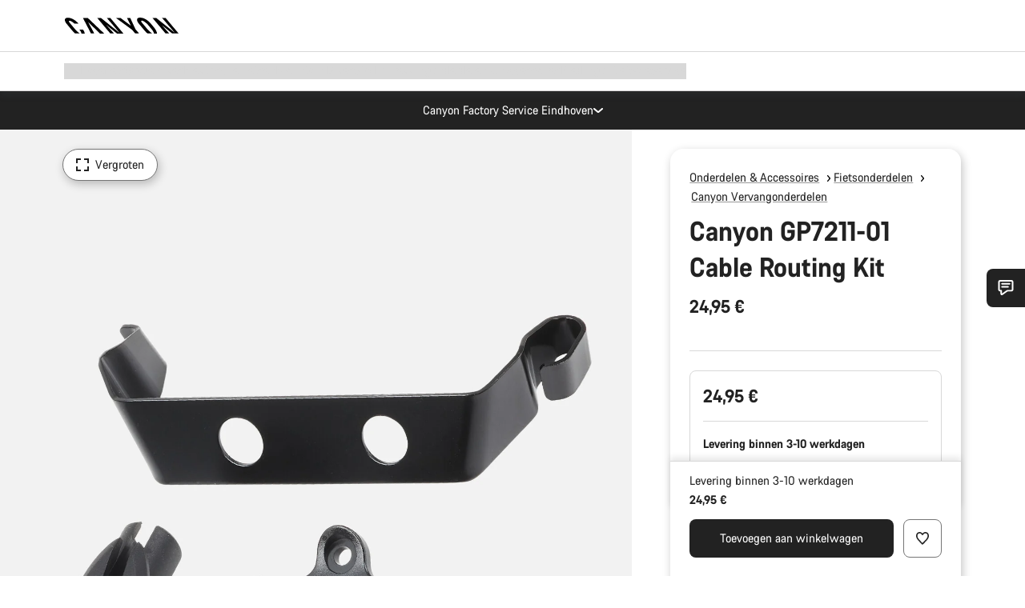

--- FILE ---
content_type: text/javascript; charset=utf-8
request_url: https://e.cquotient.com/recs/bcml-RoW/product-to-product-spareparts?callback=CQuotient._callback0&_=1768600866706&_device=mac&userId=&cookieId=bgu2y8d1ocBKHuTeyjbrX9F7aV&emailId=&anchors=id%3A%3A10009982%7C%7Csku%3A%3A%7C%7Ctype%3A%3A%7C%7Calt_id%3A%3A&slotId=pdp-recommendations-product-06&slotConfigId=pdp-recommendations-product-06&slotConfigTemplate=slots%2Frecommendation%2Fcatalog_recommendations.isml&ccver=1.03&realm=BCML&siteId=RoW&instanceType=prd&v=v3.1.3&json=%7B%22userId%22%3A%22%22%2C%22cookieId%22%3A%22bgu2y8d1ocBKHuTeyjbrX9F7aV%22%2C%22emailId%22%3A%22%22%2C%22anchors%22%3A%5B%7B%22id%22%3A%2210009982%22%2C%22sku%22%3A%22%22%2C%22type%22%3A%22%22%2C%22alt_id%22%3A%22%22%7D%5D%2C%22slotId%22%3A%22pdp-recommendations-product-06%22%2C%22slotConfigId%22%3A%22pdp-recommendations-product-06%22%2C%22slotConfigTemplate%22%3A%22slots%2Frecommendation%2Fcatalog_recommendations.isml%22%2C%22ccver%22%3A%221.03%22%2C%22realm%22%3A%22BCML%22%2C%22siteId%22%3A%22RoW%22%2C%22instanceType%22%3A%22prd%22%2C%22v%22%3A%22v3.1.3%22%7D
body_size: 485
content:
/**/ typeof CQuotient._callback0 === 'function' && CQuotient._callback0({"product-to-product-spareparts":{"displayMessage":"product-to-product-spareparts","recs":[{"id":"9100604","product_name":"Canyon Sattelklemme","image_url":"https://canyon.com/dw/image/v2/BCML_PRD/on/demandware.static/-/Sites-canyon-master/default/dw8a9a50cb/images/full/9100604_Pu/2019/9100604_Pure_Cycling_Sattelklemme_312_318_349_bk.png","product_url":"https://canyon.com/fahrradzubehoer/fahrradteile/canyon-ersatzteile/canyon-sattelklemme/9100604.html"},{"id":"10011308","product_name":"Canyon EP1431-01 Abdeckung","image_url":"https://canyon.com/dw/image/v2/BCML_PRD/on/demandware.static/-/Sites-canyon-master/default/dw08bbca3a/images/full/10011308/2022/10011308.png","product_url":"https://canyon.com/fahrradzubehoer/fahrradteile/canyon-ersatzteile/canyon-ep1431-01-abdeckung/10011308.html"},{"id":"10010452","product_name":"Canyon GP0254-01 Steckachse 148x12x1.0","image_url":"https://canyon.com/dw/image/v2/BCML_PRD/on/demandware.static/-/Sites-canyon-master/default/dw13e07ec0/images/full/2024_full_/2024/2024_full_Gear-COM_CAYN-GP0254-01-TA-148x12-UDH-bk-AM_10010452_-_full.png","product_url":"https://canyon.com/fahrradzubehoer/fahrradteile/fahrradreifen-schlaeuche/steckachsen/canyon-gp0254-01-steckachse-148x12x1.0/10010452.html"},{"id":"10010246","product_name":"Canyon GP7225-01 Spacer","image_url":"https://canyon.com/dw/image/v2/BCML_PRD/on/demandware.static/-/Sites-canyon-master/default/dw10b42ff4/images/full/10010246/2022/10010246.png","product_url":"https://canyon.com/fahrradzubehoer/fahrradteile/canyon-ersatzteile/canyon-gp7225-01-spacer/10010246.html"}],"recoUUID":"135587cf-2c91-42f3-93a8-81540d5853fd"}});

--- FILE ---
content_type: text/javascript
request_url: https://www.canyon.com/on/demandware.static/Sites-RoW-Site/-/nl_NL/v1768553451337/js/view-guuru.js
body_size: 2094
content:
!function(){try{var e="undefined"!=typeof window?window:"undefined"!=typeof global?global:"undefined"!=typeof self?self:{},t=(new e.Error).stack;t&&(e._sentryDebugIds=e._sentryDebugIds||{},e._sentryDebugIds[t]="4754a15a-a9d9-407a-a4d4-e046aaf13227",e._sentryDebugIdIdentifier="sentry-dbid-4754a15a-a9d9-407a-a4d4-e046aaf13227")}catch(e){}}();var _sentryModuleMetadataGlobal="undefined"!=typeof window?window:"undefined"!=typeof global?global:"undefined"!=typeof self?self:{};_sentryModuleMetadataGlobal._sentryModuleMetadata=_sentryModuleMetadataGlobal._sentryModuleMetadata||{},_sentryModuleMetadataGlobal._sentryModuleMetadata[(new _sentryModuleMetadataGlobal.Error).stack]=Object.assign({},_sentryModuleMetadataGlobal._sentryModuleMetadata[(new _sentryModuleMetadataGlobal.Error).stack],{"_sentryBundlerPluginAppKey:app_canyon":!0});var _global="undefined"!=typeof window?window:"undefined"!=typeof global?global:"undefined"!=typeof self?self:{};_global.SENTRY_RELEASE={id:"25.11.14-002"},(self.webpackChunkcanyon=self.webpackChunkcanyon||[]).push([["view-guuru"],{42807:(e,t,a)=>{a.d(t,{Ay:()=>r,B$:()=>l,BQ:()=>o,Eg:()=>s,ik:()=>d});var u=a(65470),n=a(12307),i=a(79649);function r(e){document.body.classList.add("is-chat-initiated-by-user");var t=e||document.getElementById("serviceSnapIn__trigger"),a=null==t?void 0:t.closest(".js-serviceSnapIn");a&&(a.classList.contains("is-open")||(t.dispatchEvent(new CustomEvent("click",{bubbles:!0})),function(e){if(!(e&&e instanceof Node))return;var t=new MutationObserver((e=>{for(var t of e){if("attributes"===t.type&&"class"===t.attributeName)t.target.classList.contains("is-open")||document.body.classList.remove("is-chat-initiated-by-user")}})),a={attributes:!0,attributeFilter:["class"],childList:!1,subtree:!1};t.observe(e,a)}(a)),function(e){var t=[document.querySelector("#helpButtonSpan"),document.querySelector("button.helpButton"),e.querySelector(".js-chatOptionsDisabled")];t.length&&t.forEach((e=>{null==e||e.dispatchEvent(new CustomEvent("click",{bubbles:!0}))}))}(a))}function d(){var e=document.querySelector(".js-chatDisclaimer");if(e){var{isSfscChatCookieAccepted:t,isGuuruCookieChatAccepted:a}=function(){var e,t,a=null==(e=document.querySelector("[data-cookie-group-id-sfsc-chat]"))?void 0:e.dataset.cookieGroupIdSfscChat,n=null==(t=document.querySelector("[data-cookie-group-id-guuru]"))?void 0:t.dataset.cookieGroupIdGuuru,i=(0,u.Tu)("CanyonCookieSeen"),r=!a||!(null==i||!i.includes(a+":1")),d=!n||!(null==i||!i.includes(n+":1"));return{isSfscChatCookieAccepted:r,isGuuruCookieChatAccepted:d}}(),i=function(e,t){if(e&&t)return!0;return!1}(t,a);document.querySelector(".js-serviceSnapIn").querySelectorAll("#helpButtonSpan, button.helpButton, .js-chatOptionsDisabled, .js-chatItemPlaceHolder").length>0||document.querySelectorAll(".js-guuruListItem").length>0?(0,n.dg)(e,"u-hide",i):(0,n.c0)(e,"u-hide")}}function o(){var e=document.querySelector(".serviceSnapIn");e&&(0,n.Lb)(e,"u-hide")}function s(e){var t=document.querySelector(".serviceSnapIn");if(t){var a=!(e.classList.contains("u-hide")&&!e.querySelector('[data-trigger-link-target-id="serviceSnapIn__trigger"]'));(0,n.dg)(t,"u-hide",a)}}function l(e){var t="",a=(0,u.Tu)("CanyonCookieSeen");if(a){var n=new RegExp(e+":(0|1)");t=n.test(a)?a.replace(n,e+":1"):a?a+"|"+e+":1":e+":1",(0,i.iD)(t.split("|"))}}},16016:(e,t,a)=>{a.r(t),a.d(t,{default:()=>w});var u,n,i,r,d,o,s,l,c=a(86725),h=a(54895),p=a(12307),g=a(65470),y=a(50151),v=a(42807),f="embeddedServiceHelpButton";function b(){var e=document.querySelector("#serviceSnapIn__trigger");e&&(e.click(),e.classList.add("u-hide")),window.guuru.showChatLoader(),window.guuru.openChat()}function S(){s.el.classList.remove("js-guruuChatOpened"),window.guuru.hideChatLoader();var e=document.querySelector("#serviceSnapIn__trigger");e&&(e.classList.remove("u-hide"),e.click())}function m(){s.el.classList.add("js-guruuChatOpened");var e=document.querySelector("#serviceSnapIn__trigger");e&&e.classList.add("u-hide"),(0,v.B$)(o)}const w=c.A.extend({guruIsloaded:!1,initialize(){var e;this.guruIsloaded=!1,s=this,e=this.el,u=e.dataset.guuruAppId,n=e.dataset.guuruScriptUrl,i=e.dataset.guuruLocale,r="true"===e.dataset.guuruDebugMode,d=e.dataset.guuruHelpButtonLabel,o=e.dataset.cookieGroupIdGuuru,(0,p.MR)(document,"click",".js-guuruChatListItemPlaceHolder",(()=>{var e=(0,g.Tu)("CanyonCookieSeen");l=!!e,(0,v.B$)(o)})),this.loadGuuruIfNeeded(),h.Ay.take(h.Ro,this.loadGuuruIfNeeded.bind(this)),h.Ay.take(h.rD,this.reloadGuuruIfLoaded.bind(this)),h.Ay.take(h.S$,(e=>{var{modalEl:t}=e;this.toggleGuuruChatVisibility(!0,t)})),h.Ay.take(h.WB,(()=>{setTimeout((()=>{var e=(0,y.pC)();(0===e.length||1===e.length&&(e[0].el.classList.contains("js-embeddedServiceInvitation")||e[0].el.classList.contains("js-compareSelectionModal")&&!e[0].el.closest(".is-accordionItemOpen")))&&this.toggleGuuruChatVisibility(!1)}),0)}))},toggleGuuruChatVisibility(e,t){var a=document.querySelector("#GuuruMain");if(a&&(!e||this.el.classList.contains("js-guruuChatOpened"))){var u=e&&!(null!=t&&t.classList.contains("u-hide")&&(null==t||!t.querySelector('[data-trigger-link-target-id="serviceSnapIn__trigger"]')));(0,p.dg)(a,"u-hide",u)}},loadGuuruIfNeeded(){var e=(0,g.Tu)("CanyonCookieSeen");null!=e&&e.includes(o+":1")&&this.loadGuuru(),(0,v.ik)()},loadGuuru(){if(this.guruIsloaded)this.showGuuru();else{var e=document.createElement("script");e.type="text/javascript",e.async=!0,e.onload=this.guuruOnLoad,e.src=n,document.body.append(e)}},showGuuru(){this.el.classList.remove("u-hide")},reloadGuuruIfLoaded(){window.Guuru&&(window.guuru.destroy(),this.guuruOnLoad())},guuruOnLoad(){window.Guuru&&(window.guuru=window.Guuru(),window.guuru.init({appId:u,locale:i,debug:r,analyticsEnabled:!1,loadFeatures:{conversions:!1,leads:!1,analytics:!1},events:[{id:"loader:initialized",handler:(e,t)=>{var a,u,n;t.enabled?function(e){if(!e.querySelector("."+f)){var t=document.createElement("div");t.classList.add("embeddedServiceHelpButton"),t.innerHTML='\n          <div class="helpButton">\n              <a aria-hidden="true" class="uiButton serviceSnapIn__link" href="javascript:void(0);" tabindex="-1" data-gtm-guuru="">\n                  <span class="embeddedServiceIcon" aria-hidden="true" data-icon="" style="display: inline-block;"></span>\n                  <span class="helpButtonLabel">'+d+"</span>\n              </a>\n          </div>",e.append(t),t.addEventListener("click",b)}}(s.el):(u=s.el,(n=u.querySelector("."+f))&&n.remove()),s.guruIsloaded=!0,null==(a=document.querySelector(".js-guuruChatListItemPlaceHolder"))||a.remove(),s.showGuuru(),l&&(l=!1,b())}},{id:"loader:chatClosed",handler:S},{id:"loader:chatOpened",handler:m}]}))}})}}]);
//# sourceMappingURL=view-guuru.js.map